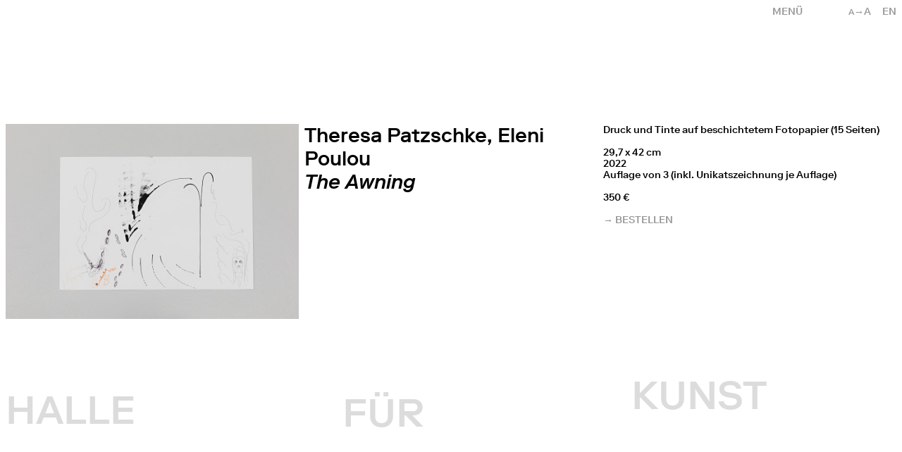

--- FILE ---
content_type: text/html; charset=UTF-8
request_url: https://halle-fuer-kunst.de/public/de/archiv/the-awning
body_size: 3416
content:
<!DOCTYPE html>
<html lang="de">

<head>
    
<meta charset="UTF-8">
<meta name="viewport" content="width=device-width, initial-scale=1.0">
<meta http-equiv="X-UA-Compatible" content="ie=edge">
<link rel="canonical" href="https://halle-fuer-kunst.de/public/de/archiv/the-awning">
<title>The Awning – Halle für Kunst</title>
<link href="https://halle-fuer-kunst.de/public/assets/site-Bqr95reB.css" rel="stylesheet"><script src="https://halle-fuer-kunst.de/public/assets/site-BneowQJ_.js" type="module"></script><meta name="description" content="Druck und Tinte auf beschichtetem Fotopapier (15 Seiten) 29,7 x 42 cm 2022 Auflage von 3 (inkl. Unikatszeichnung je Auflage) 350 &euro;">
<meta property="og:title" content="The Awning – Halle für Kunst" />
<meta property="og:type" content="website" />
<meta property="og:url" content="https://halle-fuer-kunst.de/public/de/archiv/the-awning" />
<meta property="og:image" content="https://halle-fuer-kunst.de/public/media/pages/archiv/the-awning/aefba4b651-1671028470/fd31461-1280x.jpg" />
<link rel="icon" type="image/png" href="https://halle-fuer-kunst.de/public/assets/favicon.png">
<script type="text/javascript">
      var _paq = window._paq || [];
      /* tracker methods like "setCustomDimension" should be called before "trackPageView" */
      _paq.push(["trackPageView"]);
      _paq.push(["enableLinkTracking"]);
      (function () {
        var u = "//analytics.fm-a.dk/";
        _paq.push(["setTrackerUrl", u + "matomo.php"]);
        _paq.push(["setSiteId", "5"]);
        var d = document,
          g = d.createElement("script"),
          s = d.getElementsByTagName("script")[0];
        g.type = "text/javascript";
        g.async = true;
        g.defer = true;
        g.src = u + "matomo.js";
        s.parentNode.insertBefore(g, s);
      })();
    </script>
<script type="application/ld+json">
    {
        "@context": "https://schema.org",
        "@type": "WebSite",
        "name": "Halle für Kunst",
        "url": "https://halle-fuer-kunst.de/public/de",
        "image": "https://halle-fuer-kunst.de/public/media/pages/archiv/the-awning/aefba4b651-1671028470/fd31461-1280x.jpg",
    }
</script>
<script src="https://unpkg.com/infinite-scroll@4/dist/infinite-scroll.pkgd.min.js"></script>

</head>

<body x-cloak x-data :class="{ 'text-base': !$store.textsize.active, 'text-large': $store.textsize.active }">
    <header x-cloak @click.away="$store.menu = false" x-data="{ 
    activeMenu: 'the-awning',
    page: window.location.pathname.split('/').length,
    language: 'de',
    setMenu() {
        $store.menu = false    },
    changeLang(lang) {
        let split = window.location.pathname.split('/');
        if(lang == 'en') {
            split[2] = 'en';
            let newpath = split.join('/');
            window.location = newpath;
        } else {
            split[2] = 'de';
            let newpath = split.join('/');
            window.location = newpath;
        }
    }
}" x-init="setMenu" :class="activeMenu" style="--subcolor: rgb(51, 51, 51)" class="text-darkgray z-50 fixed right-0 top-0 uppercase">
    <div class="absolute top-0 right-0 w-28 justify-end p-2 flex">
        <div class="flex z-20">
            <div x-show="!$store.textsize.active && $screen('md')" @click="$store.textsize.toggle()" class="pr-4 cursor-pointer"><span class="text-small">a</span>&rarr;A</div>
            <div x-show="$store.textsize.active && $screen('md')" @click="$store.textsize.toggle()" class="pr-4 cursor-pointer">A&rarr;<span class="text-base">a</span></div>
            <div x-show="$store.menu || $screen('md')" id="lang" class="cursor-pointer">
                                <a data-barba-prevent x-show="language !== 'de'" @click="language = 'de'; changeLang('de')" hreflang="de">
                    de
                </a>
                                <a data-barba-prevent x-show="language !== 'en'" @click="language = 'en'; changeLang('en')" hreflang="en">
                    en
                </a>
                            </div>
        </div>
    </div>
    <div x-show="!$store.menu" class="cursor-pointer relative z-60 w-48 p-2 text-right md:text-left" @click="$store.menu = !$store.menu; $store.mobilemenu = false; page = window.location.pathname.split('/').length">
        <span>Menü</span>
    </div>
    <nav x-show="$store.menu" class="flex bg-white w-screen md:w-48 justify-end" :class="{ 'bg-white md:bg-transparent': page > 2, 'bg-transparent': page < 3 }">
        <div class="flex flex-col w-48 p-2">
                <div @click="$store.menu = false; $store.teaser.active = false; activeMenu = 'home'"><a href="https://halle-fuer-kunst.de/public/de" :class="{ 'active': activeMenu == 'home'}">Aktuell</a></div>
                <div @click="$store.menu = false; $store.teaser.active = false; activeMenu = 'archiv'"><a href="https://halle-fuer-kunst.de/public/de/archiv" :class="{ 'active': activeMenu == 'archiv'}">Archiv</a></div>
                <div @click="$store.menu = false; $store.teaser.active = false; activeMenu = 'vermittlung'"><a href="https://halle-fuer-kunst.de/public/de/vermittlung" :class="{ 'active': activeMenu == 'vermittlung'}">Vermittlung</a></div>
                <div @click="$store.menu = false; $store.teaser.active = false; activeMenu = 'publikationen'"><a href="https://halle-fuer-kunst.de/public/de/publikationen" :class="{ 'active': activeMenu == 'publikationen'}">Publikationen</a></div>
                <div @click="$store.menu = false; $store.teaser.active = false; activeMenu = 'jahresgaben'"><a href="https://halle-fuer-kunst.de/public/de/jahresgaben" :class="{ 'active': activeMenu == 'jahresgaben'}">Jahresgaben</a></div>
                <div @click="$store.menu = false; $store.teaser.active = false; activeMenu = 'verein'"><a href="https://halle-fuer-kunst.de/public/de/verein" :class="{ 'active': activeMenu == 'verein'}">Verein</a></div>
                <div @click="$store.menu = false; $store.teaser.active = false; activeMenu = 'mitgliedschaft'"><a href="https://halle-fuer-kunst.de/public/de/mitgliedschaft" :class="{ 'active': activeMenu == 'mitgliedschaft'}">Mitglied werden</a></div>
                <div @click="$store.menu = false; $store.teaser.active = false; activeMenu = 'kontakt'"><a href="https://halle-fuer-kunst.de/public/de/kontakt" :class="{ 'active': activeMenu == 'kontakt'}">Kontakt</a></div>
                </div>
    </nav>
</header>    <div id="title" class="hidden md:block opacity-0 pointer-events-none fixed top-0 left-0 w-full h-screen text-gray p-2">
	<h1 class="text-big absolute left-2 transition-all duration-1000">HALLE</h1>
	<h1 class="text-big text-center w-1/3 absolute left-1/3 transition-all duration-1000 lg:pr-48">FÜR</h1>
	<h1 class="text-big text-right w-1/3 absolute left-2/3 transition-all duration-1000 pr-2 lg:pr-48">KUNST</h1>
</div>


<div id="hometitle" class="hidden opacity-0 uppercase pointer-events-none p-2 fixed bottom-0 md:bottom-auto md:top-1/2 left-1/2 transform -translate-x-1/2 md:-translate-y-1/2 md:flex justify-between" style="color: rgb(23, 32, 42)">
	<h1 class="lg:text-big">HALLE&nbsp;FÜR</h1>
	<h1 class="lg:text-big">&nbsp;KUNST&nbsp;Lüneburg</h1>
</div>

<div id="hometitle" class="mobile opacity-0 uppercase pointer-events-none p-2 w-full h-full fixed top-0 pt-36 left-0 flex md:hidden flex-col justify-between" style="color: rgb(23, 32, 42)">
	<div class="flex justify-between">
		<h1 class="lg:text-big">HALLE</h1>
		<h1 class="relative top-16">FÜR</h1>
		<h1 class="relative top-80">KUNST</h1>
	</div>
	<h1 class="w-full text-right">Lüneburg</h1>
</div>    <div data-barba="wrapper">
                <main  x-data="{ 
        lightbox: false,
        srcset: null,
        image: null,
        caption: null,
    }" data-barba="container" data-barba-namespace="project" class="flex">
            <div class="fixed z-20 md:hidden top-0 left-0 p-2 link" @click="window.history.back()">BACK</div>
            <div class="wrapper z-10 pt-20 md:pt-44 pb-20 w-full min-h-screen overflow-auto">
                <div class="w-full grid grid-cols-1 md:grid-cols-3 px-2 gap-2 mb-20">
    <div class="order-2 md:order-first">
                <div class="w-full mb-2 overflow-hidden">
            <img @click="lightbox = true; srcset = 'https://halle-fuer-kunst.de/public/media/pages/archiv/the-awning/aefba4b651-1671028470/fd31461-480x.jpg 480w, https://halle-fuer-kunst.de/public/media/pages/archiv/the-awning/aefba4b651-1671028470/fd31461-800x.jpg 800w, https://halle-fuer-kunst.de/public/media/pages/archiv/the-awning/aefba4b651-1671028470/fd31461-1024x.jpg 1024w'; image = 'https://halle-fuer-kunst.de/public/media/pages/archiv/the-awning/aefba4b651-1671028470/fd31461-100x.jpg'; caption = ''" class="w-full lazyload blur-up max-h-96 object-contain md:object-right cursor-pointer" data-sizes="auto" data-srcset="https://halle-fuer-kunst.de/public/media/pages/archiv/the-awning/aefba4b651-1671028470/fd31461-480x.jpg 480w, https://halle-fuer-kunst.de/public/media/pages/archiv/the-awning/aefba4b651-1671028470/fd31461-800x.jpg 800w, https://halle-fuer-kunst.de/public/media/pages/archiv/the-awning/aefba4b651-1671028470/fd31461-1024x.jpg 1024w" data-src="https://halle-fuer-kunst.de/public/media/pages/archiv/the-awning/aefba4b651-1671028470/fd31461-100x.jpg" />
                    </div>
            
    </div>
    <div class="order-first md:order-2">
                        <h1 class="relative z-10 ">
            	Theresa Patzschke,		Eleni Poulou	        </h1>
            <h1><em>The Awning</em></h1>
    </div>
    <div class="order-3 pr-2">
        <p>Druck und Tinte auf beschichtetem Fotopapier (15 Seiten)</p><p>29,7 x 42 cm<br>2022<br>Auflage von 3 (inkl. Unikatszeichnung je Auflage)</p><p>350 €</p>                    <div x-cloak x-data="{ active: false }">
	<div class="uppercase link" @click="active = true" x-show="!active">&rarr; Bestellen</div>
	<div x-show="active">
		<form method="post" action="https://halle-fuer-kunst.de/public/de/archiv/the-awning">
			<div class="honeypot">
				<label for="website">Website <abbr title="required">*</abbr></label>
				<input type="website" id="website" name="website" tabindex="-1">
				<input type="text" id="item" name="item" value="the-awning">
			</div>
			<div class="field">
				<input class="border-b border-gray" type="text" id="firstname" placeholder="VORNAME" name="firstname" value="" required>
							</div>
			<div class="field">
				<input class="border-b border-gray" type="text" id="lastname" placeholder="NACHNAME" name="lastname" value="" required>
							</div>
			<div class="field">
				<input class="border-b border-gray" type="text" id="address" placeholder="STRASSE HAUSNUMMER" name="address" value="" required>
							</div>
			<div class="field">
				<input class="border-b border-gray" type="text" id="zipcity" placeholder="PLZ STADT" name="zipcity" value="" required>
							</div>
			<div class="field">
				<input class="border-b border-gray" type="text" id="country" placeholder="LAND" name="country" value="" required>
							</div>
			<div class="field">
				<input class="border-b border-gray" type="email" id="email" placeholder="EMAIL" name="email" value="" required>
							</div>
			<div class="field">
				<input class="border-b border-gray" type="text" id="phone" placeholder="TELEFON" name="phone" value="" required>
							</div>
			<input class="uppercase" data-barba-prevent type="submit" name="submit" value="&rarr; Abschicken">
		</form>
	</div>
</div>                
    </div>
    
</div>            </div>
            <template x-if="lightbox">
                <div @click.self="lightbox = false;" x-transition:enter="transition ease-out duration-300" x-transition:enter-start="opacity-0" x-transition:enter-end="opacity-100" x-transition:leave="transition ease-in duration-300" x-transition:leave-start="opacity-100" x-transition:leave-end="opacity-0 " class="fixed bg-overlay top-0 left-0 z-50 w-full h-screen p-4 md:p-20 md:pt-16">
                    <div @click="lightbox = false" class="flex flex-col w-full h-full">
                        <img class="flex-grow-1 lazyload blur-up w-full h-full object-contain"  data-sizes="auto" :data-srcset="srcset" :data-src="image" />
                        <figcaption class="text-white pt-4 w-full text-center" x-text="caption"></figcaption>
                </div>
            </template>
        </main>
            </div>

    
</body>

</html>